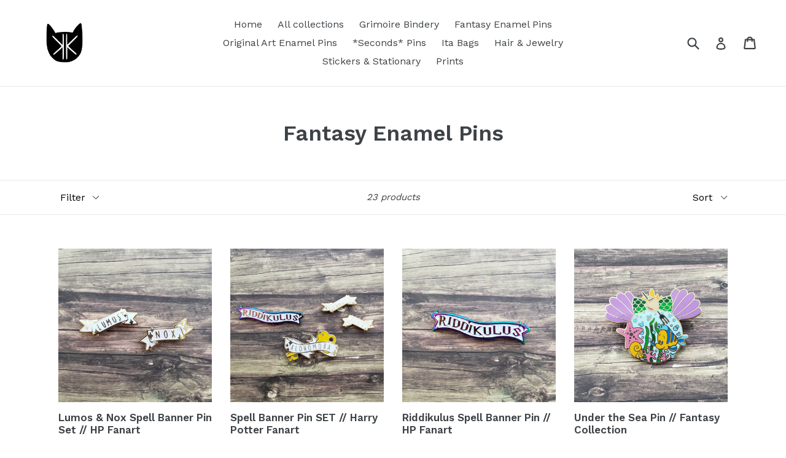

--- FILE ---
content_type: text/html; charset=utf-8
request_url: https://kreativekatz.com/collections/fantasy-enamel-pins
body_size: 14663
content:
<!doctype html>
<!--[if IE 9]> <html class="ie9 no-js" lang="en"> <![endif]-->
<!--[if (gt IE 9)|!(IE)]><!--> <html class="no-js" lang="en"> <!--<![endif]-->
<head>
  <meta charset="utf-8">
  <meta http-equiv="X-UA-Compatible" content="IE=edge,chrome=1">
  <meta name="viewport" content="width=device-width,initial-scale=1">
  <meta name="theme-color" content="#9de5ce">
  <link rel="canonical" href="https://kreativekatz.com/collections/fantasy-enamel-pins">

  

  
  <title>
    Fantasy Enamel Pins
    
    
    
      &ndash; Kreative Katz Shop
    
  </title>

  

  <!-- /snippets/social-meta-tags.liquid -->
<meta property="og:site_name" content="Kreative Katz Shop">
<meta property="og:url" content="https://kreativekatz.com/collections/fantasy-enamel-pins">
<meta property="og:title" content="Fantasy Enamel Pins">
<meta property="og:type" content="website">
<meta property="og:description" content="Kreative flair and goodies, for gamers, fandoms and more. Exploring the world of bookbinding with new bookbinding tools coming soon!">


<meta name="twitter:site" content="@">
<meta name="twitter:card" content="summary_large_image">
<meta name="twitter:title" content="Fantasy Enamel Pins">
<meta name="twitter:description" content="Kreative flair and goodies, for gamers, fandoms and more. Exploring the world of bookbinding with new bookbinding tools coming soon!">


  <link href="//kreativekatz.com/cdn/shop/t/1/assets/theme.scss.css?v=3343606127606609261752369834" rel="stylesheet" type="text/css" media="all" />
  

  <link href="//fonts.googleapis.com/css?family=Work+Sans:400,700" rel="stylesheet" type="text/css" media="all" />


  

    <link href="//fonts.googleapis.com/css?family=Work+Sans:600" rel="stylesheet" type="text/css" media="all" />
  



  <script>
    var theme = {
      strings: {
        addToCart: "Add to cart",
        soldOut: "Sold out",
        unavailable: "Unavailable",
        showMore: "Show More",
        showLess: "Show Less"
      },
      moneyFormat: "${{amount}}"
    }

    document.documentElement.className = document.documentElement.className.replace('no-js', 'js');
  </script>

  <!--[if (lte IE 9) ]><script src="//kreativekatz.com/cdn/shop/t/1/assets/match-media.min.js?v=22265819453975888031501467589" type="text/javascript"></script><![endif]-->

  
  
  <!--[if (gt IE 9)|!(IE)]><!--><script src="//kreativekatz.com/cdn/shop/t/1/assets/lazysizes.js?v=68441465964607740661501467589" async="async"></script><!--<![endif]-->
  <!--[if lte IE 9]><script src="//kreativekatz.com/cdn/shop/t/1/assets/lazysizes.min.js?186"></script><![endif]-->

  <!--[if (gt IE 9)|!(IE)]><!--><script src="//kreativekatz.com/cdn/shop/t/1/assets/vendor.js?v=136118274122071307521501467590" defer="defer"></script><!--<![endif]-->
  <!--[if lte IE 9]><script src="//kreativekatz.com/cdn/shop/t/1/assets/vendor.js?v=136118274122071307521501467590"></script><![endif]-->

  <!--[if (gt IE 9)|!(IE)]><!--><script src="//kreativekatz.com/cdn/shop/t/1/assets/theme.js?v=133740887074730177661501467589" defer="defer"></script><!--<![endif]-->
  <!--[if lte IE 9]><script src="//kreativekatz.com/cdn/shop/t/1/assets/theme.js?v=133740887074730177661501467589"></script><![endif]-->

  <script>window.performance && window.performance.mark && window.performance.mark('shopify.content_for_header.start');</script><meta name="facebook-domain-verification" content="hh44cfwq4hpvelvv9t09zo618ewux0">
<meta id="shopify-digital-wallet" name="shopify-digital-wallet" content="/22316205/digital_wallets/dialog">
<meta name="shopify-checkout-api-token" content="51396ea706d5627245e8e9c7ab810dcf">
<meta id="in-context-paypal-metadata" data-shop-id="22316205" data-venmo-supported="false" data-environment="production" data-locale="en_US" data-paypal-v4="true" data-currency="USD">
<link rel="alternate" type="application/atom+xml" title="Feed" href="/collections/fantasy-enamel-pins.atom" />
<link rel="next" href="/collections/fantasy-enamel-pins?page=2">
<link rel="alternate" hreflang="x-default" href="https://kreativekatz.com/collections/fantasy-enamel-pins">
<link rel="alternate" hreflang="en" href="https://kreativekatz.com/collections/fantasy-enamel-pins">
<link rel="alternate" hreflang="en-CA" href="https://kreativekatz.com/en-ca/collections/fantasy-enamel-pins">
<link rel="alternate" type="application/json+oembed" href="https://kreativekatz.com/collections/fantasy-enamel-pins.oembed">
<script async="async" src="/checkouts/internal/preloads.js?locale=en-US"></script>
<link rel="preconnect" href="https://shop.app" crossorigin="anonymous">
<script async="async" src="https://shop.app/checkouts/internal/preloads.js?locale=en-US&shop_id=22316205" crossorigin="anonymous"></script>
<script id="apple-pay-shop-capabilities" type="application/json">{"shopId":22316205,"countryCode":"US","currencyCode":"USD","merchantCapabilities":["supports3DS"],"merchantId":"gid:\/\/shopify\/Shop\/22316205","merchantName":"Kreative Katz Shop","requiredBillingContactFields":["postalAddress","email","phone"],"requiredShippingContactFields":["postalAddress","email","phone"],"shippingType":"shipping","supportedNetworks":["visa","masterCard","amex","discover","elo","jcb"],"total":{"type":"pending","label":"Kreative Katz Shop","amount":"1.00"},"shopifyPaymentsEnabled":true,"supportsSubscriptions":true}</script>
<script id="shopify-features" type="application/json">{"accessToken":"51396ea706d5627245e8e9c7ab810dcf","betas":["rich-media-storefront-analytics"],"domain":"kreativekatz.com","predictiveSearch":true,"shopId":22316205,"locale":"en"}</script>
<script>var Shopify = Shopify || {};
Shopify.shop = "kreative-katz-shop.myshopify.com";
Shopify.locale = "en";
Shopify.currency = {"active":"USD","rate":"1.0"};
Shopify.country = "US";
Shopify.theme = {"name":"Main","id":163934667,"schema_name":"Debut","schema_version":"1.4.0","theme_store_id":796,"role":"main"};
Shopify.theme.handle = "null";
Shopify.theme.style = {"id":null,"handle":null};
Shopify.cdnHost = "kreativekatz.com/cdn";
Shopify.routes = Shopify.routes || {};
Shopify.routes.root = "/";</script>
<script type="module">!function(o){(o.Shopify=o.Shopify||{}).modules=!0}(window);</script>
<script>!function(o){function n(){var o=[];function n(){o.push(Array.prototype.slice.apply(arguments))}return n.q=o,n}var t=o.Shopify=o.Shopify||{};t.loadFeatures=n(),t.autoloadFeatures=n()}(window);</script>
<script>
  window.ShopifyPay = window.ShopifyPay || {};
  window.ShopifyPay.apiHost = "shop.app\/pay";
  window.ShopifyPay.redirectState = null;
</script>
<script id="shop-js-analytics" type="application/json">{"pageType":"collection"}</script>
<script defer="defer" async type="module" src="//kreativekatz.com/cdn/shopifycloud/shop-js/modules/v2/client.init-shop-cart-sync_C5BV16lS.en.esm.js"></script>
<script defer="defer" async type="module" src="//kreativekatz.com/cdn/shopifycloud/shop-js/modules/v2/chunk.common_CygWptCX.esm.js"></script>
<script type="module">
  await import("//kreativekatz.com/cdn/shopifycloud/shop-js/modules/v2/client.init-shop-cart-sync_C5BV16lS.en.esm.js");
await import("//kreativekatz.com/cdn/shopifycloud/shop-js/modules/v2/chunk.common_CygWptCX.esm.js");

  window.Shopify.SignInWithShop?.initShopCartSync?.({"fedCMEnabled":true,"windoidEnabled":true});

</script>
<script>
  window.Shopify = window.Shopify || {};
  if (!window.Shopify.featureAssets) window.Shopify.featureAssets = {};
  window.Shopify.featureAssets['shop-js'] = {"shop-cart-sync":["modules/v2/client.shop-cart-sync_ZFArdW7E.en.esm.js","modules/v2/chunk.common_CygWptCX.esm.js"],"init-fed-cm":["modules/v2/client.init-fed-cm_CmiC4vf6.en.esm.js","modules/v2/chunk.common_CygWptCX.esm.js"],"shop-button":["modules/v2/client.shop-button_tlx5R9nI.en.esm.js","modules/v2/chunk.common_CygWptCX.esm.js"],"shop-cash-offers":["modules/v2/client.shop-cash-offers_DOA2yAJr.en.esm.js","modules/v2/chunk.common_CygWptCX.esm.js","modules/v2/chunk.modal_D71HUcav.esm.js"],"init-windoid":["modules/v2/client.init-windoid_sURxWdc1.en.esm.js","modules/v2/chunk.common_CygWptCX.esm.js"],"shop-toast-manager":["modules/v2/client.shop-toast-manager_ClPi3nE9.en.esm.js","modules/v2/chunk.common_CygWptCX.esm.js"],"init-shop-email-lookup-coordinator":["modules/v2/client.init-shop-email-lookup-coordinator_B8hsDcYM.en.esm.js","modules/v2/chunk.common_CygWptCX.esm.js"],"init-shop-cart-sync":["modules/v2/client.init-shop-cart-sync_C5BV16lS.en.esm.js","modules/v2/chunk.common_CygWptCX.esm.js"],"avatar":["modules/v2/client.avatar_BTnouDA3.en.esm.js"],"pay-button":["modules/v2/client.pay-button_FdsNuTd3.en.esm.js","modules/v2/chunk.common_CygWptCX.esm.js"],"init-customer-accounts":["modules/v2/client.init-customer-accounts_DxDtT_ad.en.esm.js","modules/v2/client.shop-login-button_C5VAVYt1.en.esm.js","modules/v2/chunk.common_CygWptCX.esm.js","modules/v2/chunk.modal_D71HUcav.esm.js"],"init-shop-for-new-customer-accounts":["modules/v2/client.init-shop-for-new-customer-accounts_ChsxoAhi.en.esm.js","modules/v2/client.shop-login-button_C5VAVYt1.en.esm.js","modules/v2/chunk.common_CygWptCX.esm.js","modules/v2/chunk.modal_D71HUcav.esm.js"],"shop-login-button":["modules/v2/client.shop-login-button_C5VAVYt1.en.esm.js","modules/v2/chunk.common_CygWptCX.esm.js","modules/v2/chunk.modal_D71HUcav.esm.js"],"init-customer-accounts-sign-up":["modules/v2/client.init-customer-accounts-sign-up_CPSyQ0Tj.en.esm.js","modules/v2/client.shop-login-button_C5VAVYt1.en.esm.js","modules/v2/chunk.common_CygWptCX.esm.js","modules/v2/chunk.modal_D71HUcav.esm.js"],"shop-follow-button":["modules/v2/client.shop-follow-button_Cva4Ekp9.en.esm.js","modules/v2/chunk.common_CygWptCX.esm.js","modules/v2/chunk.modal_D71HUcav.esm.js"],"checkout-modal":["modules/v2/client.checkout-modal_BPM8l0SH.en.esm.js","modules/v2/chunk.common_CygWptCX.esm.js","modules/v2/chunk.modal_D71HUcav.esm.js"],"lead-capture":["modules/v2/client.lead-capture_Bi8yE_yS.en.esm.js","modules/v2/chunk.common_CygWptCX.esm.js","modules/v2/chunk.modal_D71HUcav.esm.js"],"shop-login":["modules/v2/client.shop-login_D6lNrXab.en.esm.js","modules/v2/chunk.common_CygWptCX.esm.js","modules/v2/chunk.modal_D71HUcav.esm.js"],"payment-terms":["modules/v2/client.payment-terms_CZxnsJam.en.esm.js","modules/v2/chunk.common_CygWptCX.esm.js","modules/v2/chunk.modal_D71HUcav.esm.js"]};
</script>
<script id="__st">var __st={"a":22316205,"offset":-28800,"reqid":"80ec2a42-e8bb-45c1-95b5-7705951dfc2b-1768774947","pageurl":"kreativekatz.com\/collections\/fantasy-enamel-pins","u":"baf167ac98ef","p":"collection","rtyp":"collection","rid":269200556079};</script>
<script>window.ShopifyPaypalV4VisibilityTracking = true;</script>
<script id="captcha-bootstrap">!function(){'use strict';const t='contact',e='account',n='new_comment',o=[[t,t],['blogs',n],['comments',n],[t,'customer']],c=[[e,'customer_login'],[e,'guest_login'],[e,'recover_customer_password'],[e,'create_customer']],r=t=>t.map((([t,e])=>`form[action*='/${t}']:not([data-nocaptcha='true']) input[name='form_type'][value='${e}']`)).join(','),a=t=>()=>t?[...document.querySelectorAll(t)].map((t=>t.form)):[];function s(){const t=[...o],e=r(t);return a(e)}const i='password',u='form_key',d=['recaptcha-v3-token','g-recaptcha-response','h-captcha-response',i],f=()=>{try{return window.sessionStorage}catch{return}},m='__shopify_v',_=t=>t.elements[u];function p(t,e,n=!1){try{const o=window.sessionStorage,c=JSON.parse(o.getItem(e)),{data:r}=function(t){const{data:e,action:n}=t;return t[m]||n?{data:e,action:n}:{data:t,action:n}}(c);for(const[e,n]of Object.entries(r))t.elements[e]&&(t.elements[e].value=n);n&&o.removeItem(e)}catch(o){console.error('form repopulation failed',{error:o})}}const l='form_type',E='cptcha';function T(t){t.dataset[E]=!0}const w=window,h=w.document,L='Shopify',v='ce_forms',y='captcha';let A=!1;((t,e)=>{const n=(g='f06e6c50-85a8-45c8-87d0-21a2b65856fe',I='https://cdn.shopify.com/shopifycloud/storefront-forms-hcaptcha/ce_storefront_forms_captcha_hcaptcha.v1.5.2.iife.js',D={infoText:'Protected by hCaptcha',privacyText:'Privacy',termsText:'Terms'},(t,e,n)=>{const o=w[L][v],c=o.bindForm;if(c)return c(t,g,e,D).then(n);var r;o.q.push([[t,g,e,D],n]),r=I,A||(h.body.append(Object.assign(h.createElement('script'),{id:'captcha-provider',async:!0,src:r})),A=!0)});var g,I,D;w[L]=w[L]||{},w[L][v]=w[L][v]||{},w[L][v].q=[],w[L][y]=w[L][y]||{},w[L][y].protect=function(t,e){n(t,void 0,e),T(t)},Object.freeze(w[L][y]),function(t,e,n,w,h,L){const[v,y,A,g]=function(t,e,n){const i=e?o:[],u=t?c:[],d=[...i,...u],f=r(d),m=r(i),_=r(d.filter((([t,e])=>n.includes(e))));return[a(f),a(m),a(_),s()]}(w,h,L),I=t=>{const e=t.target;return e instanceof HTMLFormElement?e:e&&e.form},D=t=>v().includes(t);t.addEventListener('submit',(t=>{const e=I(t);if(!e)return;const n=D(e)&&!e.dataset.hcaptchaBound&&!e.dataset.recaptchaBound,o=_(e),c=g().includes(e)&&(!o||!o.value);(n||c)&&t.preventDefault(),c&&!n&&(function(t){try{if(!f())return;!function(t){const e=f();if(!e)return;const n=_(t);if(!n)return;const o=n.value;o&&e.removeItem(o)}(t);const e=Array.from(Array(32),(()=>Math.random().toString(36)[2])).join('');!function(t,e){_(t)||t.append(Object.assign(document.createElement('input'),{type:'hidden',name:u})),t.elements[u].value=e}(t,e),function(t,e){const n=f();if(!n)return;const o=[...t.querySelectorAll(`input[type='${i}']`)].map((({name:t})=>t)),c=[...d,...o],r={};for(const[a,s]of new FormData(t).entries())c.includes(a)||(r[a]=s);n.setItem(e,JSON.stringify({[m]:1,action:t.action,data:r}))}(t,e)}catch(e){console.error('failed to persist form',e)}}(e),e.submit())}));const S=(t,e)=>{t&&!t.dataset[E]&&(n(t,e.some((e=>e===t))),T(t))};for(const o of['focusin','change'])t.addEventListener(o,(t=>{const e=I(t);D(e)&&S(e,y())}));const B=e.get('form_key'),M=e.get(l),P=B&&M;t.addEventListener('DOMContentLoaded',(()=>{const t=y();if(P)for(const e of t)e.elements[l].value===M&&p(e,B);[...new Set([...A(),...v().filter((t=>'true'===t.dataset.shopifyCaptcha))])].forEach((e=>S(e,t)))}))}(h,new URLSearchParams(w.location.search),n,t,e,['guest_login'])})(!0,!0)}();</script>
<script integrity="sha256-4kQ18oKyAcykRKYeNunJcIwy7WH5gtpwJnB7kiuLZ1E=" data-source-attribution="shopify.loadfeatures" defer="defer" src="//kreativekatz.com/cdn/shopifycloud/storefront/assets/storefront/load_feature-a0a9edcb.js" crossorigin="anonymous"></script>
<script crossorigin="anonymous" defer="defer" src="//kreativekatz.com/cdn/shopifycloud/storefront/assets/shopify_pay/storefront-65b4c6d7.js?v=20250812"></script>
<script data-source-attribution="shopify.dynamic_checkout.dynamic.init">var Shopify=Shopify||{};Shopify.PaymentButton=Shopify.PaymentButton||{isStorefrontPortableWallets:!0,init:function(){window.Shopify.PaymentButton.init=function(){};var t=document.createElement("script");t.src="https://kreativekatz.com/cdn/shopifycloud/portable-wallets/latest/portable-wallets.en.js",t.type="module",document.head.appendChild(t)}};
</script>
<script data-source-attribution="shopify.dynamic_checkout.buyer_consent">
  function portableWalletsHideBuyerConsent(e){var t=document.getElementById("shopify-buyer-consent"),n=document.getElementById("shopify-subscription-policy-button");t&&n&&(t.classList.add("hidden"),t.setAttribute("aria-hidden","true"),n.removeEventListener("click",e))}function portableWalletsShowBuyerConsent(e){var t=document.getElementById("shopify-buyer-consent"),n=document.getElementById("shopify-subscription-policy-button");t&&n&&(t.classList.remove("hidden"),t.removeAttribute("aria-hidden"),n.addEventListener("click",e))}window.Shopify?.PaymentButton&&(window.Shopify.PaymentButton.hideBuyerConsent=portableWalletsHideBuyerConsent,window.Shopify.PaymentButton.showBuyerConsent=portableWalletsShowBuyerConsent);
</script>
<script data-source-attribution="shopify.dynamic_checkout.cart.bootstrap">document.addEventListener("DOMContentLoaded",(function(){function t(){return document.querySelector("shopify-accelerated-checkout-cart, shopify-accelerated-checkout")}if(t())Shopify.PaymentButton.init();else{new MutationObserver((function(e,n){t()&&(Shopify.PaymentButton.init(),n.disconnect())})).observe(document.body,{childList:!0,subtree:!0})}}));
</script>
<link id="shopify-accelerated-checkout-styles" rel="stylesheet" media="screen" href="https://kreativekatz.com/cdn/shopifycloud/portable-wallets/latest/accelerated-checkout-backwards-compat.css" crossorigin="anonymous">
<style id="shopify-accelerated-checkout-cart">
        #shopify-buyer-consent {
  margin-top: 1em;
  display: inline-block;
  width: 100%;
}

#shopify-buyer-consent.hidden {
  display: none;
}

#shopify-subscription-policy-button {
  background: none;
  border: none;
  padding: 0;
  text-decoration: underline;
  font-size: inherit;
  cursor: pointer;
}

#shopify-subscription-policy-button::before {
  box-shadow: none;
}

      </style>

<script>window.performance && window.performance.mark && window.performance.mark('shopify.content_for_header.end');</script>
<meta property="og:image" content="https://cdn.shopify.com/s/files/1/2231/6205/files/kklogo.png?height=628&pad_color=fff&v=1613185356&width=1200" />
<meta property="og:image:secure_url" content="https://cdn.shopify.com/s/files/1/2231/6205/files/kklogo.png?height=628&pad_color=fff&v=1613185356&width=1200" />
<meta property="og:image:width" content="1200" />
<meta property="og:image:height" content="628" />
<link href="https://monorail-edge.shopifysvc.com" rel="dns-prefetch">
<script>(function(){if ("sendBeacon" in navigator && "performance" in window) {try {var session_token_from_headers = performance.getEntriesByType('navigation')[0].serverTiming.find(x => x.name == '_s').description;} catch {var session_token_from_headers = undefined;}var session_cookie_matches = document.cookie.match(/_shopify_s=([^;]*)/);var session_token_from_cookie = session_cookie_matches && session_cookie_matches.length === 2 ? session_cookie_matches[1] : "";var session_token = session_token_from_headers || session_token_from_cookie || "";function handle_abandonment_event(e) {var entries = performance.getEntries().filter(function(entry) {return /monorail-edge.shopifysvc.com/.test(entry.name);});if (!window.abandonment_tracked && entries.length === 0) {window.abandonment_tracked = true;var currentMs = Date.now();var navigation_start = performance.timing.navigationStart;var payload = {shop_id: 22316205,url: window.location.href,navigation_start,duration: currentMs - navigation_start,session_token,page_type: "collection"};window.navigator.sendBeacon("https://monorail-edge.shopifysvc.com/v1/produce", JSON.stringify({schema_id: "online_store_buyer_site_abandonment/1.1",payload: payload,metadata: {event_created_at_ms: currentMs,event_sent_at_ms: currentMs}}));}}window.addEventListener('pagehide', handle_abandonment_event);}}());</script>
<script id="web-pixels-manager-setup">(function e(e,d,r,n,o){if(void 0===o&&(o={}),!Boolean(null===(a=null===(i=window.Shopify)||void 0===i?void 0:i.analytics)||void 0===a?void 0:a.replayQueue)){var i,a;window.Shopify=window.Shopify||{};var t=window.Shopify;t.analytics=t.analytics||{};var s=t.analytics;s.replayQueue=[],s.publish=function(e,d,r){return s.replayQueue.push([e,d,r]),!0};try{self.performance.mark("wpm:start")}catch(e){}var l=function(){var e={modern:/Edge?\/(1{2}[4-9]|1[2-9]\d|[2-9]\d{2}|\d{4,})\.\d+(\.\d+|)|Firefox\/(1{2}[4-9]|1[2-9]\d|[2-9]\d{2}|\d{4,})\.\d+(\.\d+|)|Chrom(ium|e)\/(9{2}|\d{3,})\.\d+(\.\d+|)|(Maci|X1{2}).+ Version\/(15\.\d+|(1[6-9]|[2-9]\d|\d{3,})\.\d+)([,.]\d+|)( \(\w+\)|)( Mobile\/\w+|) Safari\/|Chrome.+OPR\/(9{2}|\d{3,})\.\d+\.\d+|(CPU[ +]OS|iPhone[ +]OS|CPU[ +]iPhone|CPU IPhone OS|CPU iPad OS)[ +]+(15[._]\d+|(1[6-9]|[2-9]\d|\d{3,})[._]\d+)([._]\d+|)|Android:?[ /-](13[3-9]|1[4-9]\d|[2-9]\d{2}|\d{4,})(\.\d+|)(\.\d+|)|Android.+Firefox\/(13[5-9]|1[4-9]\d|[2-9]\d{2}|\d{4,})\.\d+(\.\d+|)|Android.+Chrom(ium|e)\/(13[3-9]|1[4-9]\d|[2-9]\d{2}|\d{4,})\.\d+(\.\d+|)|SamsungBrowser\/([2-9]\d|\d{3,})\.\d+/,legacy:/Edge?\/(1[6-9]|[2-9]\d|\d{3,})\.\d+(\.\d+|)|Firefox\/(5[4-9]|[6-9]\d|\d{3,})\.\d+(\.\d+|)|Chrom(ium|e)\/(5[1-9]|[6-9]\d|\d{3,})\.\d+(\.\d+|)([\d.]+$|.*Safari\/(?![\d.]+ Edge\/[\d.]+$))|(Maci|X1{2}).+ Version\/(10\.\d+|(1[1-9]|[2-9]\d|\d{3,})\.\d+)([,.]\d+|)( \(\w+\)|)( Mobile\/\w+|) Safari\/|Chrome.+OPR\/(3[89]|[4-9]\d|\d{3,})\.\d+\.\d+|(CPU[ +]OS|iPhone[ +]OS|CPU[ +]iPhone|CPU IPhone OS|CPU iPad OS)[ +]+(10[._]\d+|(1[1-9]|[2-9]\d|\d{3,})[._]\d+)([._]\d+|)|Android:?[ /-](13[3-9]|1[4-9]\d|[2-9]\d{2}|\d{4,})(\.\d+|)(\.\d+|)|Mobile Safari.+OPR\/([89]\d|\d{3,})\.\d+\.\d+|Android.+Firefox\/(13[5-9]|1[4-9]\d|[2-9]\d{2}|\d{4,})\.\d+(\.\d+|)|Android.+Chrom(ium|e)\/(13[3-9]|1[4-9]\d|[2-9]\d{2}|\d{4,})\.\d+(\.\d+|)|Android.+(UC? ?Browser|UCWEB|U3)[ /]?(15\.([5-9]|\d{2,})|(1[6-9]|[2-9]\d|\d{3,})\.\d+)\.\d+|SamsungBrowser\/(5\.\d+|([6-9]|\d{2,})\.\d+)|Android.+MQ{2}Browser\/(14(\.(9|\d{2,})|)|(1[5-9]|[2-9]\d|\d{3,})(\.\d+|))(\.\d+|)|K[Aa][Ii]OS\/(3\.\d+|([4-9]|\d{2,})\.\d+)(\.\d+|)/},d=e.modern,r=e.legacy,n=navigator.userAgent;return n.match(d)?"modern":n.match(r)?"legacy":"unknown"}(),u="modern"===l?"modern":"legacy",c=(null!=n?n:{modern:"",legacy:""})[u],f=function(e){return[e.baseUrl,"/wpm","/b",e.hashVersion,"modern"===e.buildTarget?"m":"l",".js"].join("")}({baseUrl:d,hashVersion:r,buildTarget:u}),m=function(e){var d=e.version,r=e.bundleTarget,n=e.surface,o=e.pageUrl,i=e.monorailEndpoint;return{emit:function(e){var a=e.status,t=e.errorMsg,s=(new Date).getTime(),l=JSON.stringify({metadata:{event_sent_at_ms:s},events:[{schema_id:"web_pixels_manager_load/3.1",payload:{version:d,bundle_target:r,page_url:o,status:a,surface:n,error_msg:t},metadata:{event_created_at_ms:s}}]});if(!i)return console&&console.warn&&console.warn("[Web Pixels Manager] No Monorail endpoint provided, skipping logging."),!1;try{return self.navigator.sendBeacon.bind(self.navigator)(i,l)}catch(e){}var u=new XMLHttpRequest;try{return u.open("POST",i,!0),u.setRequestHeader("Content-Type","text/plain"),u.send(l),!0}catch(e){return console&&console.warn&&console.warn("[Web Pixels Manager] Got an unhandled error while logging to Monorail."),!1}}}}({version:r,bundleTarget:l,surface:e.surface,pageUrl:self.location.href,monorailEndpoint:e.monorailEndpoint});try{o.browserTarget=l,function(e){var d=e.src,r=e.async,n=void 0===r||r,o=e.onload,i=e.onerror,a=e.sri,t=e.scriptDataAttributes,s=void 0===t?{}:t,l=document.createElement("script"),u=document.querySelector("head"),c=document.querySelector("body");if(l.async=n,l.src=d,a&&(l.integrity=a,l.crossOrigin="anonymous"),s)for(var f in s)if(Object.prototype.hasOwnProperty.call(s,f))try{l.dataset[f]=s[f]}catch(e){}if(o&&l.addEventListener("load",o),i&&l.addEventListener("error",i),u)u.appendChild(l);else{if(!c)throw new Error("Did not find a head or body element to append the script");c.appendChild(l)}}({src:f,async:!0,onload:function(){if(!function(){var e,d;return Boolean(null===(d=null===(e=window.Shopify)||void 0===e?void 0:e.analytics)||void 0===d?void 0:d.initialized)}()){var d=window.webPixelsManager.init(e)||void 0;if(d){var r=window.Shopify.analytics;r.replayQueue.forEach((function(e){var r=e[0],n=e[1],o=e[2];d.publishCustomEvent(r,n,o)})),r.replayQueue=[],r.publish=d.publishCustomEvent,r.visitor=d.visitor,r.initialized=!0}}},onerror:function(){return m.emit({status:"failed",errorMsg:"".concat(f," has failed to load")})},sri:function(e){var d=/^sha384-[A-Za-z0-9+/=]+$/;return"string"==typeof e&&d.test(e)}(c)?c:"",scriptDataAttributes:o}),m.emit({status:"loading"})}catch(e){m.emit({status:"failed",errorMsg:(null==e?void 0:e.message)||"Unknown error"})}}})({shopId: 22316205,storefrontBaseUrl: "https://kreativekatz.com",extensionsBaseUrl: "https://extensions.shopifycdn.com/cdn/shopifycloud/web-pixels-manager",monorailEndpoint: "https://monorail-edge.shopifysvc.com/unstable/produce_batch",surface: "storefront-renderer",enabledBetaFlags: ["2dca8a86"],webPixelsConfigList: [{"id":"148733999","configuration":"{\"pixel_id\":\"1010475536344313\",\"pixel_type\":\"facebook_pixel\",\"metaapp_system_user_token\":\"-\"}","eventPayloadVersion":"v1","runtimeContext":"OPEN","scriptVersion":"ca16bc87fe92b6042fbaa3acc2fbdaa6","type":"APP","apiClientId":2329312,"privacyPurposes":["ANALYTICS","MARKETING","SALE_OF_DATA"],"dataSharingAdjustments":{"protectedCustomerApprovalScopes":["read_customer_address","read_customer_email","read_customer_name","read_customer_personal_data","read_customer_phone"]}},{"id":"shopify-app-pixel","configuration":"{}","eventPayloadVersion":"v1","runtimeContext":"STRICT","scriptVersion":"0450","apiClientId":"shopify-pixel","type":"APP","privacyPurposes":["ANALYTICS","MARKETING"]},{"id":"shopify-custom-pixel","eventPayloadVersion":"v1","runtimeContext":"LAX","scriptVersion":"0450","apiClientId":"shopify-pixel","type":"CUSTOM","privacyPurposes":["ANALYTICS","MARKETING"]}],isMerchantRequest: false,initData: {"shop":{"name":"Kreative Katz Shop","paymentSettings":{"currencyCode":"USD"},"myshopifyDomain":"kreative-katz-shop.myshopify.com","countryCode":"US","storefrontUrl":"https:\/\/kreativekatz.com"},"customer":null,"cart":null,"checkout":null,"productVariants":[],"purchasingCompany":null},},"https://kreativekatz.com/cdn","fcfee988w5aeb613cpc8e4bc33m6693e112",{"modern":"","legacy":""},{"shopId":"22316205","storefrontBaseUrl":"https:\/\/kreativekatz.com","extensionBaseUrl":"https:\/\/extensions.shopifycdn.com\/cdn\/shopifycloud\/web-pixels-manager","surface":"storefront-renderer","enabledBetaFlags":"[\"2dca8a86\"]","isMerchantRequest":"false","hashVersion":"fcfee988w5aeb613cpc8e4bc33m6693e112","publish":"custom","events":"[[\"page_viewed\",{}],[\"collection_viewed\",{\"collection\":{\"id\":\"269200556079\",\"title\":\"Fantasy Enamel Pins\",\"productVariants\":[{\"price\":{\"amount\":16.0,\"currencyCode\":\"USD\"},\"product\":{\"title\":\"Lumos \u0026 Nox Spell Banner Pin Set \/\/ HP Fanart\",\"vendor\":\"Kreative Katz Shop\",\"id\":\"1239305814063\",\"untranslatedTitle\":\"Lumos \u0026 Nox Spell Banner Pin Set \/\/ HP Fanart\",\"url\":\"\/products\/lumos-nox-spell-banner-pin-set-version-2-hard-enamel-pin-harry-potter-fanart-lapel-pin\",\"type\":\"Enamel Pin\"},\"id\":\"11710541692975\",\"image\":{\"src\":\"\/\/kreativekatz.com\/cdn\/shop\/products\/20190529_123342.jpg?v=1559158994\"},\"sku\":\"\",\"title\":\"Default Title\",\"untranslatedTitle\":\"Default Title\"},{\"price\":{\"amount\":32.0,\"currencyCode\":\"USD\"},\"product\":{\"title\":\"Spell Banner Pin SET \/\/ Harry Potter Fanart\",\"vendor\":\"Kreative Katz Shop\",\"id\":\"1239298932783\",\"untranslatedTitle\":\"Spell Banner Pin SET \/\/ Harry Potter Fanart\",\"url\":\"\/products\/spell-banner-pin-set-hard-enamel-pin-harry-potter-fanart-lapel-pin\",\"type\":\"Enamel Pin\"},\"id\":\"11710487789615\",\"image\":{\"src\":\"\/\/kreativekatz.com\/cdn\/shop\/products\/20190529_123649.jpg?v=1559163310\"},\"sku\":\"\",\"title\":\"Default Title\",\"untranslatedTitle\":\"Default Title\"},{\"price\":{\"amount\":11.0,\"currencyCode\":\"USD\"},\"product\":{\"title\":\"Riddikulus Spell Banner Pin \/\/ HP Fanart\",\"vendor\":\"Kreative Katz Shop\",\"id\":\"1239307321391\",\"untranslatedTitle\":\"Riddikulus Spell Banner Pin \/\/ HP Fanart\",\"url\":\"\/products\/riddikulus-spell-banner-pin-hard-enamel-pin-harry-potter-fanart-lapel-pin\",\"type\":\"Enamel Pin\"},\"id\":\"11710547034159\",\"image\":{\"src\":\"\/\/kreativekatz.com\/cdn\/shop\/products\/20190529_123411.jpg?v=1559159122\"},\"sku\":\"\",\"title\":\"Default Title\",\"untranslatedTitle\":\"Default Title\"},{\"price\":{\"amount\":20.0,\"currencyCode\":\"USD\"},\"product\":{\"title\":\"Under the Sea Pin \/\/ Fantasy Collection\",\"vendor\":\"Kreative Katz Shop\",\"id\":\"6814046617647\",\"untranslatedTitle\":\"Under the Sea Pin \/\/ Fantasy Collection\",\"url\":\"\/products\/under-the-sea-fantasy-collection-hard-enamel-pin-lapel-pin\",\"type\":\"Enamel Pin\"},\"id\":\"40295872692271\",\"image\":{\"src\":\"\/\/kreativekatz.com\/cdn\/shop\/products\/20190801_185423.jpg?v=1638720814\"},\"sku\":\"\",\"title\":\"Default Title\",\"untranslatedTitle\":\"Default Title\"},{\"price\":{\"amount\":12.0,\"currencyCode\":\"USD\"},\"product\":{\"title\":\"Alohomora Spell Banner Pin \/\/ HP Fanart\",\"vendor\":\"Kreative Katz Shop\",\"id\":\"1239304306735\",\"untranslatedTitle\":\"Alohomora Spell Banner Pin \/\/ HP Fanart\",\"url\":\"\/products\/alohomora-spell-banner-pin-hard-enamel-pin-harry-potter-fanart-lapel-pin\",\"type\":\"Enamel Pin\"},\"id\":\"11710524817455\",\"image\":{\"src\":\"\/\/kreativekatz.com\/cdn\/shop\/products\/20190529_123445.jpg?v=1559158925\"},\"sku\":\"\",\"title\":\"Default Title\",\"untranslatedTitle\":\"Default Title\"},{\"price\":{\"amount\":9.0,\"currencyCode\":\"USD\"},\"product\":{\"title\":\"Pink Mouse Balloon Pin\",\"vendor\":\"Kreative Katz Shop\",\"id\":\"6814046322735\",\"untranslatedTitle\":\"Pink Mouse Balloon Pin\",\"url\":\"\/products\/mouse-balloon-pin-pink-hard-enamel-pin-lapel-pin\",\"type\":\"Enamel Pin\"},\"id\":\"40295868137519\",\"image\":{\"src\":\"\/\/kreativekatz.com\/cdn\/shop\/products\/20200115_214026.jpg?v=1638720724\"},\"sku\":\"\",\"title\":\"Default Title\",\"untranslatedTitle\":\"Default Title\"},{\"price\":{\"amount\":10.0,\"currencyCode\":\"USD\"},\"product\":{\"title\":\"Leafy Friend Pin \/\/ HP Fanart\",\"vendor\":\"Kreative Katz Shop\",\"id\":\"6814039474223\",\"untranslatedTitle\":\"Leafy Friend Pin \/\/ HP Fanart\",\"url\":\"\/products\/leafy-friend-hard-enamel-pin-lapel-pin\",\"type\":\"\"},\"id\":\"40295800209455\",\"image\":{\"src\":\"\/\/kreativekatz.com\/cdn\/shop\/products\/20191222_133848.jpg?v=1638719088\"},\"sku\":\"\",\"title\":\"Default Title\",\"untranslatedTitle\":\"Default Title\"},{\"price\":{\"amount\":9.0,\"currencyCode\":\"USD\"},\"product\":{\"title\":\"Mint Mouse Balloon Pin\",\"vendor\":\"Kreative Katz Shop\",\"id\":\"6814039015471\",\"untranslatedTitle\":\"Mint Mouse Balloon Pin\",\"url\":\"\/products\/mouse-balloon-pin-mint-hard-enamel-pin-lapel-pin\",\"type\":\"Enamel Pin\"},\"id\":\"40295792181295\",\"image\":{\"src\":\"\/\/kreativekatz.com\/cdn\/shop\/products\/20200115_214057.jpg?v=1638719026\"},\"sku\":\"\",\"title\":\"Default Title\",\"untranslatedTitle\":\"Default Title\"}]}}]]"});</script><script>
  window.ShopifyAnalytics = window.ShopifyAnalytics || {};
  window.ShopifyAnalytics.meta = window.ShopifyAnalytics.meta || {};
  window.ShopifyAnalytics.meta.currency = 'USD';
  var meta = {"products":[{"id":1239305814063,"gid":"gid:\/\/shopify\/Product\/1239305814063","vendor":"Kreative Katz Shop","type":"Enamel Pin","handle":"lumos-nox-spell-banner-pin-set-version-2-hard-enamel-pin-harry-potter-fanart-lapel-pin","variants":[{"id":11710541692975,"price":1600,"name":"Lumos \u0026 Nox Spell Banner Pin Set \/\/ HP Fanart","public_title":null,"sku":""}],"remote":false},{"id":1239298932783,"gid":"gid:\/\/shopify\/Product\/1239298932783","vendor":"Kreative Katz Shop","type":"Enamel Pin","handle":"spell-banner-pin-set-hard-enamel-pin-harry-potter-fanart-lapel-pin","variants":[{"id":11710487789615,"price":3200,"name":"Spell Banner Pin SET \/\/ Harry Potter Fanart","public_title":null,"sku":""}],"remote":false},{"id":1239307321391,"gid":"gid:\/\/shopify\/Product\/1239307321391","vendor":"Kreative Katz Shop","type":"Enamel Pin","handle":"riddikulus-spell-banner-pin-hard-enamel-pin-harry-potter-fanart-lapel-pin","variants":[{"id":11710547034159,"price":1100,"name":"Riddikulus Spell Banner Pin \/\/ HP Fanart","public_title":null,"sku":""}],"remote":false},{"id":6814046617647,"gid":"gid:\/\/shopify\/Product\/6814046617647","vendor":"Kreative Katz Shop","type":"Enamel Pin","handle":"under-the-sea-fantasy-collection-hard-enamel-pin-lapel-pin","variants":[{"id":40295872692271,"price":2000,"name":"Under the Sea Pin \/\/ Fantasy Collection","public_title":null,"sku":""}],"remote":false},{"id":1239304306735,"gid":"gid:\/\/shopify\/Product\/1239304306735","vendor":"Kreative Katz Shop","type":"Enamel Pin","handle":"alohomora-spell-banner-pin-hard-enamel-pin-harry-potter-fanart-lapel-pin","variants":[{"id":11710524817455,"price":1200,"name":"Alohomora Spell Banner Pin \/\/ HP Fanart","public_title":null,"sku":""}],"remote":false},{"id":6814046322735,"gid":"gid:\/\/shopify\/Product\/6814046322735","vendor":"Kreative Katz Shop","type":"Enamel Pin","handle":"mouse-balloon-pin-pink-hard-enamel-pin-lapel-pin","variants":[{"id":40295868137519,"price":900,"name":"Pink Mouse Balloon Pin","public_title":null,"sku":""}],"remote":false},{"id":6814039474223,"gid":"gid:\/\/shopify\/Product\/6814039474223","vendor":"Kreative Katz Shop","type":"","handle":"leafy-friend-hard-enamel-pin-lapel-pin","variants":[{"id":40295800209455,"price":1000,"name":"Leafy Friend Pin \/\/ HP Fanart","public_title":null,"sku":""}],"remote":false},{"id":6814039015471,"gid":"gid:\/\/shopify\/Product\/6814039015471","vendor":"Kreative Katz Shop","type":"Enamel Pin","handle":"mouse-balloon-pin-mint-hard-enamel-pin-lapel-pin","variants":[{"id":40295792181295,"price":900,"name":"Mint Mouse Balloon Pin","public_title":null,"sku":""}],"remote":false}],"page":{"pageType":"collection","resourceType":"collection","resourceId":269200556079,"requestId":"80ec2a42-e8bb-45c1-95b5-7705951dfc2b-1768774947"}};
  for (var attr in meta) {
    window.ShopifyAnalytics.meta[attr] = meta[attr];
  }
</script>
<script class="analytics">
  (function () {
    var customDocumentWrite = function(content) {
      var jquery = null;

      if (window.jQuery) {
        jquery = window.jQuery;
      } else if (window.Checkout && window.Checkout.$) {
        jquery = window.Checkout.$;
      }

      if (jquery) {
        jquery('body').append(content);
      }
    };

    var hasLoggedConversion = function(token) {
      if (token) {
        return document.cookie.indexOf('loggedConversion=' + token) !== -1;
      }
      return false;
    }

    var setCookieIfConversion = function(token) {
      if (token) {
        var twoMonthsFromNow = new Date(Date.now());
        twoMonthsFromNow.setMonth(twoMonthsFromNow.getMonth() + 2);

        document.cookie = 'loggedConversion=' + token + '; expires=' + twoMonthsFromNow;
      }
    }

    var trekkie = window.ShopifyAnalytics.lib = window.trekkie = window.trekkie || [];
    if (trekkie.integrations) {
      return;
    }
    trekkie.methods = [
      'identify',
      'page',
      'ready',
      'track',
      'trackForm',
      'trackLink'
    ];
    trekkie.factory = function(method) {
      return function() {
        var args = Array.prototype.slice.call(arguments);
        args.unshift(method);
        trekkie.push(args);
        return trekkie;
      };
    };
    for (var i = 0; i < trekkie.methods.length; i++) {
      var key = trekkie.methods[i];
      trekkie[key] = trekkie.factory(key);
    }
    trekkie.load = function(config) {
      trekkie.config = config || {};
      trekkie.config.initialDocumentCookie = document.cookie;
      var first = document.getElementsByTagName('script')[0];
      var script = document.createElement('script');
      script.type = 'text/javascript';
      script.onerror = function(e) {
        var scriptFallback = document.createElement('script');
        scriptFallback.type = 'text/javascript';
        scriptFallback.onerror = function(error) {
                var Monorail = {
      produce: function produce(monorailDomain, schemaId, payload) {
        var currentMs = new Date().getTime();
        var event = {
          schema_id: schemaId,
          payload: payload,
          metadata: {
            event_created_at_ms: currentMs,
            event_sent_at_ms: currentMs
          }
        };
        return Monorail.sendRequest("https://" + monorailDomain + "/v1/produce", JSON.stringify(event));
      },
      sendRequest: function sendRequest(endpointUrl, payload) {
        // Try the sendBeacon API
        if (window && window.navigator && typeof window.navigator.sendBeacon === 'function' && typeof window.Blob === 'function' && !Monorail.isIos12()) {
          var blobData = new window.Blob([payload], {
            type: 'text/plain'
          });

          if (window.navigator.sendBeacon(endpointUrl, blobData)) {
            return true;
          } // sendBeacon was not successful

        } // XHR beacon

        var xhr = new XMLHttpRequest();

        try {
          xhr.open('POST', endpointUrl);
          xhr.setRequestHeader('Content-Type', 'text/plain');
          xhr.send(payload);
        } catch (e) {
          console.log(e);
        }

        return false;
      },
      isIos12: function isIos12() {
        return window.navigator.userAgent.lastIndexOf('iPhone; CPU iPhone OS 12_') !== -1 || window.navigator.userAgent.lastIndexOf('iPad; CPU OS 12_') !== -1;
      }
    };
    Monorail.produce('monorail-edge.shopifysvc.com',
      'trekkie_storefront_load_errors/1.1',
      {shop_id: 22316205,
      theme_id: 163934667,
      app_name: "storefront",
      context_url: window.location.href,
      source_url: "//kreativekatz.com/cdn/s/trekkie.storefront.cd680fe47e6c39ca5d5df5f0a32d569bc48c0f27.min.js"});

        };
        scriptFallback.async = true;
        scriptFallback.src = '//kreativekatz.com/cdn/s/trekkie.storefront.cd680fe47e6c39ca5d5df5f0a32d569bc48c0f27.min.js';
        first.parentNode.insertBefore(scriptFallback, first);
      };
      script.async = true;
      script.src = '//kreativekatz.com/cdn/s/trekkie.storefront.cd680fe47e6c39ca5d5df5f0a32d569bc48c0f27.min.js';
      first.parentNode.insertBefore(script, first);
    };
    trekkie.load(
      {"Trekkie":{"appName":"storefront","development":false,"defaultAttributes":{"shopId":22316205,"isMerchantRequest":null,"themeId":163934667,"themeCityHash":"18046457806553698965","contentLanguage":"en","currency":"USD","eventMetadataId":"5edb08ca-e50a-486a-a8f9-055353e0461b"},"isServerSideCookieWritingEnabled":true,"monorailRegion":"shop_domain","enabledBetaFlags":["65f19447"]},"Session Attribution":{},"S2S":{"facebookCapiEnabled":true,"source":"trekkie-storefront-renderer","apiClientId":580111}}
    );

    var loaded = false;
    trekkie.ready(function() {
      if (loaded) return;
      loaded = true;

      window.ShopifyAnalytics.lib = window.trekkie;

      var originalDocumentWrite = document.write;
      document.write = customDocumentWrite;
      try { window.ShopifyAnalytics.merchantGoogleAnalytics.call(this); } catch(error) {};
      document.write = originalDocumentWrite;

      window.ShopifyAnalytics.lib.page(null,{"pageType":"collection","resourceType":"collection","resourceId":269200556079,"requestId":"80ec2a42-e8bb-45c1-95b5-7705951dfc2b-1768774947","shopifyEmitted":true});

      var match = window.location.pathname.match(/checkouts\/(.+)\/(thank_you|post_purchase)/)
      var token = match? match[1]: undefined;
      if (!hasLoggedConversion(token)) {
        setCookieIfConversion(token);
        window.ShopifyAnalytics.lib.track("Viewed Product Category",{"currency":"USD","category":"Collection: fantasy-enamel-pins","collectionName":"fantasy-enamel-pins","collectionId":269200556079,"nonInteraction":true},undefined,undefined,{"shopifyEmitted":true});
      }
    });


        var eventsListenerScript = document.createElement('script');
        eventsListenerScript.async = true;
        eventsListenerScript.src = "//kreativekatz.com/cdn/shopifycloud/storefront/assets/shop_events_listener-3da45d37.js";
        document.getElementsByTagName('head')[0].appendChild(eventsListenerScript);

})();</script>
<script
  defer
  src="https://kreativekatz.com/cdn/shopifycloud/perf-kit/shopify-perf-kit-3.0.4.min.js"
  data-application="storefront-renderer"
  data-shop-id="22316205"
  data-render-region="gcp-us-central1"
  data-page-type="collection"
  data-theme-instance-id="163934667"
  data-theme-name="Debut"
  data-theme-version="1.4.0"
  data-monorail-region="shop_domain"
  data-resource-timing-sampling-rate="10"
  data-shs="true"
  data-shs-beacon="true"
  data-shs-export-with-fetch="true"
  data-shs-logs-sample-rate="1"
  data-shs-beacon-endpoint="https://kreativekatz.com/api/collect"
></script>
</head>

<body class="template-collection">

  <a class="in-page-link visually-hidden skip-link" href="#MainContent">Skip to content</a>

  <div id="SearchDrawer" class="search-bar drawer drawer--top">
    <div class="search-bar__table">
      <div class="search-bar__table-cell search-bar__form-wrapper">
        <form class="search search-bar__form" action="/search" method="get" role="search">
          <button class="search-bar__submit search__submit btn--link" type="submit">
            <svg aria-hidden="true" focusable="false" role="presentation" class="icon icon-search" viewBox="0 0 37 40"><path d="M35.6 36l-9.8-9.8c4.1-5.4 3.6-13.2-1.3-18.1-5.4-5.4-14.2-5.4-19.7 0-5.4 5.4-5.4 14.2 0 19.7 2.6 2.6 6.1 4.1 9.8 4.1 3 0 5.9-1 8.3-2.8l9.8 9.8c.4.4.9.6 1.4.6s1-.2 1.4-.6c.9-.9.9-2.1.1-2.9zm-20.9-8.2c-2.6 0-5.1-1-7-2.9-3.9-3.9-3.9-10.1 0-14C9.6 9 12.2 8 14.7 8s5.1 1 7 2.9c3.9 3.9 3.9 10.1 0 14-1.9 1.9-4.4 2.9-7 2.9z"/></svg>
            <span class="icon__fallback-text">Submit</span>
          </button>
          <input class="search__input search-bar__input" type="search" name="q" value="" placeholder="Search" aria-label="Search">
        </form>
      </div>
      <div class="search-bar__table-cell text-right">
        <button type="button" class="btn--link search-bar__close js-drawer-close">
          <svg aria-hidden="true" focusable="false" role="presentation" class="icon icon-close" viewBox="0 0 37 40"><path d="M21.3 23l11-11c.8-.8.8-2 0-2.8-.8-.8-2-.8-2.8 0l-11 11-11-11c-.8-.8-2-.8-2.8 0-.8.8-.8 2 0 2.8l11 11-11 11c-.8.8-.8 2 0 2.8.4.4.9.6 1.4.6s1-.2 1.4-.6l11-11 11 11c.4.4.9.6 1.4.6s1-.2 1.4-.6c.8-.8.8-2 0-2.8l-11-11z"/></svg>
          <span class="icon__fallback-text">Close search</span>
        </button>
      </div>
    </div>
  </div>

  <div id="shopify-section-header" class="shopify-section">
  <style>
    .notification-bar {
      background-color: #7796a8;
    }

    .notification-bar__message {
      color: #ffffff;
    }

    
      .site-header__logo-image {
        max-width: 100px;
      }
    

    
      .site-header__logo-image {
        margin: 0;
      }
    
  </style>


<div data-section-id="header" data-section-type="header-section">
  <nav class="mobile-nav-wrapper medium-up--hide" role="navigation">
    <ul id="MobileNav" class="mobile-nav">
      
<li class="mobile-nav__item border-bottom">
          
            <a href="/" class="mobile-nav__link">
              Home
            </a>
          
        </li>
      
<li class="mobile-nav__item border-bottom">
          
            <a href="/collections" class="mobile-nav__link">
              All collections
            </a>
          
        </li>
      
<li class="mobile-nav__item border-bottom">
          
            <a href="/collections/grimoire-bindery" class="mobile-nav__link">
              Grimoire Bindery
            </a>
          
        </li>
      
<li class="mobile-nav__item border-bottom">
          
            <a href="/collections/fantasy-enamel-pins" class="mobile-nav__link">
              Fantasy Enamel Pins
            </a>
          
        </li>
      
<li class="mobile-nav__item border-bottom">
          
            <a href="/collections/original-art-enamel-pins" class="mobile-nav__link">
              Original Art Enamel Pins
            </a>
          
        </li>
      
<li class="mobile-nav__item border-bottom">
          
            <a href="/collections/seconds-pins" class="mobile-nav__link">
              *Seconds* Pins
            </a>
          
        </li>
      
<li class="mobile-nav__item border-bottom">
          
            <a href="/collections/ita-bags" class="mobile-nav__link">
              Ita Bags
            </a>
          
        </li>
      
<li class="mobile-nav__item border-bottom">
          
            <a href="/collections/hair-accessories" class="mobile-nav__link">
              Hair & Jewelry
            </a>
          
        </li>
      
<li class="mobile-nav__item border-bottom">
          
            <a href="/collections/stickers" class="mobile-nav__link">
              Stickers & Stationary
            </a>
          
        </li>
      
<li class="mobile-nav__item">
          
            <a href="/collections/prints" class="mobile-nav__link">
              Prints
            </a>
          
        </li>
      
    </ul>
  </nav>

  
    
  

  <header class="site-header border-bottom logo--left" role="banner">
    <div class="grid grid--no-gutters grid--table">
      

      

      <div class="grid__item small--one-half medium-up--one-quarter logo-align--left">
        
        
          <div class="h2 site-header__logo" itemscope itemtype="http://schema.org/Organization">
        
          
<a href="/" itemprop="url" class="site-header__logo-image">
              
              <img class="lazyload js"
                   src="//kreativekatz.com/cdn/shop/files/kklogo_300x300.png?v=1613185356"
                   data-src="//kreativekatz.com/cdn/shop/files/kklogo_{width}x.png?v=1613185356"
                   data-widths="[180, 360, 540, 720, 900, 1080, 1296, 1512, 1728, 2048]"
                   data-aspectratio="1.0513447432762837"
                   data-sizes="auto"
                   alt="Kreative Katz Shop"
                   style="max-width: 100px">
              <noscript>
                
                <img src="//kreativekatz.com/cdn/shop/files/kklogo_100x.png?v=1613185356"
                     srcset="//kreativekatz.com/cdn/shop/files/kklogo_100x.png?v=1613185356 1x, //kreativekatz.com/cdn/shop/files/kklogo_100x@2x.png?v=1613185356 2x"
                     alt="Kreative Katz Shop"
                     itemprop="logo"
                     style="max-width: 100px;">
              </noscript>
            </a>
          
        
          </div>
        
      </div>

      
        <nav class="grid__item medium-up--one-half small--hide" id="AccessibleNav" role="navigation">
          <ul class="site-nav list--inline " id="SiteNav">
  

      <li >
        <a href="/" class="site-nav__link site-nav__link--main">Home</a>
      </li>
    
  

      <li >
        <a href="/collections" class="site-nav__link site-nav__link--main">All collections</a>
      </li>
    
  

      <li >
        <a href="/collections/grimoire-bindery" class="site-nav__link site-nav__link--main">Grimoire Bindery</a>
      </li>
    
  

      <li class="site-nav--active">
        <a href="/collections/fantasy-enamel-pins" class="site-nav__link site-nav__link--main">Fantasy Enamel Pins</a>
      </li>
    
  

      <li >
        <a href="/collections/original-art-enamel-pins" class="site-nav__link site-nav__link--main">Original Art Enamel Pins</a>
      </li>
    
  

      <li >
        <a href="/collections/seconds-pins" class="site-nav__link site-nav__link--main">*Seconds* Pins</a>
      </li>
    
  

      <li >
        <a href="/collections/ita-bags" class="site-nav__link site-nav__link--main">Ita Bags</a>
      </li>
    
  

      <li >
        <a href="/collections/hair-accessories" class="site-nav__link site-nav__link--main">Hair & Jewelry</a>
      </li>
    
  

      <li >
        <a href="/collections/stickers" class="site-nav__link site-nav__link--main">Stickers & Stationary</a>
      </li>
    
  

      <li >
        <a href="/collections/prints" class="site-nav__link site-nav__link--main">Prints</a>
      </li>
    
  
</ul>

        </nav>
      

      <div class="grid__item small--one-half medium-up--one-quarter text-right site-header__icons site-header__icons--plus">
        <div class="site-header__icons-wrapper">
          
            <div class="site-header__search small--hide">
              <form action="/search" method="get" class="search-header search" role="search">
  <input class="search-header__input search__input"
    type="search"
    name="q"
    placeholder="Search"
    aria-label="Search">
  <button class="search-header__submit search__submit btn--link" type="submit">
    <svg aria-hidden="true" focusable="false" role="presentation" class="icon icon-search" viewBox="0 0 37 40"><path d="M35.6 36l-9.8-9.8c4.1-5.4 3.6-13.2-1.3-18.1-5.4-5.4-14.2-5.4-19.7 0-5.4 5.4-5.4 14.2 0 19.7 2.6 2.6 6.1 4.1 9.8 4.1 3 0 5.9-1 8.3-2.8l9.8 9.8c.4.4.9.6 1.4.6s1-.2 1.4-.6c.9-.9.9-2.1.1-2.9zm-20.9-8.2c-2.6 0-5.1-1-7-2.9-3.9-3.9-3.9-10.1 0-14C9.6 9 12.2 8 14.7 8s5.1 1 7 2.9c3.9 3.9 3.9 10.1 0 14-1.9 1.9-4.4 2.9-7 2.9z"/></svg>
    <span class="icon__fallback-text">Submit</span>
  </button>
</form>

            </div>
          

          <button type="button" class="btn--link site-header__search-toggle js-drawer-open-top medium-up--hide">
            <svg aria-hidden="true" focusable="false" role="presentation" class="icon icon-search" viewBox="0 0 37 40"><path d="M35.6 36l-9.8-9.8c4.1-5.4 3.6-13.2-1.3-18.1-5.4-5.4-14.2-5.4-19.7 0-5.4 5.4-5.4 14.2 0 19.7 2.6 2.6 6.1 4.1 9.8 4.1 3 0 5.9-1 8.3-2.8l9.8 9.8c.4.4.9.6 1.4.6s1-.2 1.4-.6c.9-.9.9-2.1.1-2.9zm-20.9-8.2c-2.6 0-5.1-1-7-2.9-3.9-3.9-3.9-10.1 0-14C9.6 9 12.2 8 14.7 8s5.1 1 7 2.9c3.9 3.9 3.9 10.1 0 14-1.9 1.9-4.4 2.9-7 2.9z"/></svg>
            <span class="icon__fallback-text">Search</span>
          </button>

          
            
              <a href="/account/login" class="site-header__account">
                <svg aria-hidden="true" focusable="false" role="presentation" class="icon icon-login" viewBox="0 0 28.33 37.68"><path d="M14.17 14.9a7.45 7.45 0 1 0-7.5-7.45 7.46 7.46 0 0 0 7.5 7.45zm0-10.91a3.45 3.45 0 1 1-3.5 3.46A3.46 3.46 0 0 1 14.17 4zM14.17 16.47A14.18 14.18 0 0 0 0 30.68c0 1.41.66 4 5.11 5.66a27.17 27.17 0 0 0 9.06 1.34c6.54 0 14.17-1.84 14.17-7a14.18 14.18 0 0 0-14.17-14.21zm0 17.21c-6.3 0-10.17-1.77-10.17-3a10.17 10.17 0 1 1 20.33 0c.01 1.23-3.86 3-10.16 3z"/></svg>
                <span class="icon__fallback-text">Log in</span>
              </a>
            
          

          <a href="/cart" class="site-header__cart">
            <svg aria-hidden="true" focusable="false" role="presentation" class="icon icon-cart" viewBox="0 0 37 40"><path d="M36.5 34.8L33.3 8h-5.9C26.7 3.9 23 .8 18.5.8S10.3 3.9 9.6 8H3.7L.5 34.8c-.2 1.5.4 2.4.9 3 .5.5 1.4 1.2 3.1 1.2h28c1.3 0 2.4-.4 3.1-1.3.7-.7 1-1.8.9-2.9zm-18-30c2.2 0 4.1 1.4 4.7 3.2h-9.5c.7-1.9 2.6-3.2 4.8-3.2zM4.5 35l2.8-23h2.2v3c0 1.1.9 2 2 2s2-.9 2-2v-3h10v3c0 1.1.9 2 2 2s2-.9 2-2v-3h2.2l2.8 23h-28z"/></svg>
            <span class="visually-hidden">Cart</span>
            <span class="icon__fallback-text">Cart</span>
            
          </a>

          
            <button type="button" class="btn--link site-header__menu js-mobile-nav-toggle mobile-nav--open">
              <svg aria-hidden="true" focusable="false" role="presentation" class="icon icon-hamburger" viewBox="0 0 37 40"><path d="M33.5 25h-30c-1.1 0-2-.9-2-2s.9-2 2-2h30c1.1 0 2 .9 2 2s-.9 2-2 2zm0-11.5h-30c-1.1 0-2-.9-2-2s.9-2 2-2h30c1.1 0 2 .9 2 2s-.9 2-2 2zm0 23h-30c-1.1 0-2-.9-2-2s.9-2 2-2h30c1.1 0 2 .9 2 2s-.9 2-2 2z"/></svg>
              <svg aria-hidden="true" focusable="false" role="presentation" class="icon icon-close" viewBox="0 0 37 40"><path d="M21.3 23l11-11c.8-.8.8-2 0-2.8-.8-.8-2-.8-2.8 0l-11 11-11-11c-.8-.8-2-.8-2.8 0-.8.8-.8 2 0 2.8l11 11-11 11c-.8.8-.8 2 0 2.8.4.4.9.6 1.4.6s1-.2 1.4-.6l11-11 11 11c.4.4.9.6 1.4.6s1-.2 1.4-.6c.8-.8.8-2 0-2.8l-11-11z"/></svg>
              <span class="icon__fallback-text">expand/collapse</span>
            </button>
          
        </div>

      </div>
    </div>
  </header>

  
</div>


</div>

  <div class="page-container" id="PageContainer">

    <main class="main-content" id="MainContent" role="main">
      

<div id="shopify-section-collection-template" class="shopify-section">





<div data-section-id="collection-template" data-section-type="collection-template">
  <header class="collection-header">

    
      <div class="page-width">
        <div class="section-header text-center">
          <h1>Fantasy Enamel Pins</h1>
          
        </div>
      </div>
    

    
      <div class="filters-toolbar-wrapper">
        <div class="page-width">
          <div class="filters-toolbar">
            
              <div class="filters-toolbar__item">
                <label for="SortTags" class="label--hidden">Filter</label>
                <select class="filters-toolbar__input filters-toolbar__input--filter hidden" name="SortTags" id="SortTags">
                  
                    
                      <option value="">Filter</option>
                    
                  
                  
                </select>
              </div>
            

            <div class="filters-toolbar__item filters-toolbar__item--count">
              <span class="filters-toolbar__product-count">23 products</span>
            </div>

            
              <div class="filters-toolbar__item text-right"><label for="SortBy" class="label--hidden">Sort</label>
                <select name="SortBy" id="SortBy" class="filters-toolbar__input filters-toolbar__input--sort hidden">
                  
                    <option value="title-ascending" selected="selected">Sort</option>
                    
                      <option value="manual">Featured</option>
                    
                    
                    
                      <option value="title-ascending">Alphabetically, A-Z</option>
                    
                    
                      <option value="title-descending">Alphabetically, Z-A</option>
                    
                    
                      <option value="price-ascending">Price, low to high</option>
                    
                    
                      <option value="price-descending">Price, high to low</option>
                    
                    
                      <option value="created-descending">Date, new to old</option>
                    
                    
                      <option value="created-ascending">Date, old to new</option>
                    
                  
                </select>
                <input class="collection-header__default-sort" type="hidden" value="best-selling">
              </div>
            
          </div>
        </div>
      </div>
    
  </header>

  <div class="page-width" id="Collection">
    
      

      <div class="grid grid--uniform grid--view-items">
        
          <div class="grid__item grid__item--collection-template small--one-half medium-up--one-quarter">
            <div class="grid-view-item">
  <a class="grid-view-item__link grid-view-item__image-container" href="/collections/fantasy-enamel-pins/products/lumos-nox-spell-banner-pin-set-version-2-hard-enamel-pin-harry-potter-fanart-lapel-pin">
    
    

      <style>
  
  
  @media screen and (min-width: 750px) { 
    #ProductCardImage-collection-template-1239305814063 {
      max-width: 250px;
      max-height: 250.0px;
    }
    #ProductCardImageWrapper-collection-template-1239305814063 {
      max-width: 250px;
      max-height: 250.0px;
    }
   } 
  
  
    
    @media screen and (max-width: 749px) {
      #ProductCardImage-collection-template-1239305814063 {
        max-width: 750px;
        max-height: 750px;
      }
      #ProductCardImageWrapper-collection-template-1239305814063 {
        max-width: 750px;
      }
    }
  
</style>

    

    <div id="ProductCardImageWrapper-collection-template-1239305814063" class="grid-view-item__image-wrapper js">
      <div style="padding-top:100.0%;">
        <img id="ProductCardImage-collection-template-1239305814063"
             class="grid-view-item__image lazyload"
             src="//kreativekatz.com/cdn/shop/products/20190529_123342_300x300.jpg?v=1559158994"
             data-src="//kreativekatz.com/cdn/shop/products/20190529_123342_{width}x.jpg?v=1559158994"
             data-widths="[180, 360, 540, 720, 900, 1080, 1296, 1512, 1728, 2048]"
             data-aspectratio="1.0"
             data-sizes="auto"
             alt="Lumos &amp; Nox Spell Banner Pin Set // HP Fanart">
      </div>
    </div>

    <noscript>
      
      <img class="grid-view-item__image" src="//kreativekatz.com/cdn/shop/products/20190529_123342_250x250@2x.jpg?v=1559158994" alt="Lumos & Nox Spell Banner Pin Set // HP Fanart" style="max-width: 250.0px;">
    </noscript>

    <div class="h4 grid-view-item__title">Lumos & Nox Spell Banner Pin Set // HP Fanart</div>
    
    <div class="grid-view-item__meta">
      <!-- snippet/product-price.liquid -->



  
    <span class="visually-hidden">Regular price</span>
    <span class="product-price__price">$16.00</span>
  




    </div>
  </a>
</div>

          </div>
        
          <div class="grid__item grid__item--collection-template small--one-half medium-up--one-quarter">
            <div class="grid-view-item">
  <a class="grid-view-item__link grid-view-item__image-container" href="/collections/fantasy-enamel-pins/products/spell-banner-pin-set-hard-enamel-pin-harry-potter-fanart-lapel-pin">
    
    

      <style>
  
  
  @media screen and (min-width: 750px) { 
    #ProductCardImage-collection-template-1239298932783 {
      max-width: 250px;
      max-height: 250.0px;
    }
    #ProductCardImageWrapper-collection-template-1239298932783 {
      max-width: 250px;
      max-height: 250.0px;
    }
   } 
  
  
    
    @media screen and (max-width: 749px) {
      #ProductCardImage-collection-template-1239298932783 {
        max-width: 750px;
        max-height: 750px;
      }
      #ProductCardImageWrapper-collection-template-1239298932783 {
        max-width: 750px;
      }
    }
  
</style>

    

    <div id="ProductCardImageWrapper-collection-template-1239298932783" class="grid-view-item__image-wrapper js">
      <div style="padding-top:100.0%;">
        <img id="ProductCardImage-collection-template-1239298932783"
             class="grid-view-item__image lazyload"
             src="//kreativekatz.com/cdn/shop/products/20190529_123649_300x300.jpg?v=1559163310"
             data-src="//kreativekatz.com/cdn/shop/products/20190529_123649_{width}x.jpg?v=1559163310"
             data-widths="[180, 360, 540, 720, 900, 1080, 1296, 1512, 1728, 2048]"
             data-aspectratio="1.0"
             data-sizes="auto"
             alt="Spell Banner Pin SET // Harry Potter Fanart">
      </div>
    </div>

    <noscript>
      
      <img class="grid-view-item__image" src="//kreativekatz.com/cdn/shop/products/20190529_123649_250x250@2x.jpg?v=1559163310" alt="Spell Banner Pin SET // Harry Potter Fanart" style="max-width: 250.0px;">
    </noscript>

    <div class="h4 grid-view-item__title">Spell Banner Pin SET // Harry Potter Fanart</div>
    
    <div class="grid-view-item__meta">
      <!-- snippet/product-price.liquid -->



  
    <span class="visually-hidden">Regular price</span>
    <span class="product-price__price">$32.00</span>
  




    </div>
  </a>
</div>

          </div>
        
          <div class="grid__item grid__item--collection-template small--one-half medium-up--one-quarter">
            <div class="grid-view-item">
  <a class="grid-view-item__link grid-view-item__image-container" href="/collections/fantasy-enamel-pins/products/riddikulus-spell-banner-pin-hard-enamel-pin-harry-potter-fanart-lapel-pin">
    
    

      <style>
  
  
  @media screen and (min-width: 750px) { 
    #ProductCardImage-collection-template-1239307321391 {
      max-width: 250px;
      max-height: 250.0px;
    }
    #ProductCardImageWrapper-collection-template-1239307321391 {
      max-width: 250px;
      max-height: 250.0px;
    }
   } 
  
  
    
    @media screen and (max-width: 749px) {
      #ProductCardImage-collection-template-1239307321391 {
        max-width: 750px;
        max-height: 750px;
      }
      #ProductCardImageWrapper-collection-template-1239307321391 {
        max-width: 750px;
      }
    }
  
</style>

    

    <div id="ProductCardImageWrapper-collection-template-1239307321391" class="grid-view-item__image-wrapper js">
      <div style="padding-top:100.0%;">
        <img id="ProductCardImage-collection-template-1239307321391"
             class="grid-view-item__image lazyload"
             src="//kreativekatz.com/cdn/shop/products/20190529_123411_300x300.jpg?v=1559159122"
             data-src="//kreativekatz.com/cdn/shop/products/20190529_123411_{width}x.jpg?v=1559159122"
             data-widths="[180, 360, 540, 720, 900, 1080, 1296, 1512, 1728, 2048]"
             data-aspectratio="1.0"
             data-sizes="auto"
             alt="Riddikulus Spell Banner Pin // HP Fanart">
      </div>
    </div>

    <noscript>
      
      <img class="grid-view-item__image" src="//kreativekatz.com/cdn/shop/products/20190529_123411_250x250@2x.jpg?v=1559159122" alt="Riddikulus Spell Banner Pin // HP Fanart" style="max-width: 250.0px;">
    </noscript>

    <div class="h4 grid-view-item__title">Riddikulus Spell Banner Pin // HP Fanart</div>
    
    <div class="grid-view-item__meta">
      <!-- snippet/product-price.liquid -->



  
    <span class="visually-hidden">Regular price</span>
    <span class="product-price__price">$11.00</span>
  




    </div>
  </a>
</div>

          </div>
        
          <div class="grid__item grid__item--collection-template small--one-half medium-up--one-quarter">
            <div class="grid-view-item">
  <a class="grid-view-item__link grid-view-item__image-container" href="/collections/fantasy-enamel-pins/products/under-the-sea-fantasy-collection-hard-enamel-pin-lapel-pin">
    
    

      <style>
  
  
  @media screen and (min-width: 750px) { 
    #ProductCardImage-collection-template-6814046617647 {
      max-width: 250px;
      max-height: 250.0px;
    }
    #ProductCardImageWrapper-collection-template-6814046617647 {
      max-width: 250px;
      max-height: 250.0px;
    }
   } 
  
  
    
    @media screen and (max-width: 749px) {
      #ProductCardImage-collection-template-6814046617647 {
        max-width: 750px;
        max-height: 750px;
      }
      #ProductCardImageWrapper-collection-template-6814046617647 {
        max-width: 750px;
      }
    }
  
</style>

    

    <div id="ProductCardImageWrapper-collection-template-6814046617647" class="grid-view-item__image-wrapper js">
      <div style="padding-top:100.0%;">
        <img id="ProductCardImage-collection-template-6814046617647"
             class="grid-view-item__image lazyload"
             src="//kreativekatz.com/cdn/shop/products/20190801_185423_300x300.jpg?v=1638720814"
             data-src="//kreativekatz.com/cdn/shop/products/20190801_185423_{width}x.jpg?v=1638720814"
             data-widths="[180, 360, 540, 720, 900, 1080, 1296, 1512, 1728, 2048]"
             data-aspectratio="1.0"
             data-sizes="auto"
             alt="Under the Sea Pin // Fantasy Collection">
      </div>
    </div>

    <noscript>
      
      <img class="grid-view-item__image" src="//kreativekatz.com/cdn/shop/products/20190801_185423_250x250@2x.jpg?v=1638720814" alt="Under the Sea Pin // Fantasy Collection" style="max-width: 250.0px;">
    </noscript>

    <div class="h4 grid-view-item__title">Under the Sea Pin // Fantasy Collection</div>
    
    <div class="grid-view-item__meta">
      <!-- snippet/product-price.liquid -->



  
    <span class="visually-hidden">Regular price</span>
    <span class="product-price__price">$20.00</span>
  




    </div>
  </a>
</div>

          </div>
        
          <div class="grid__item grid__item--collection-template small--one-half medium-up--one-quarter">
            <div class="grid-view-item">
  <a class="grid-view-item__link grid-view-item__image-container" href="/collections/fantasy-enamel-pins/products/alohomora-spell-banner-pin-hard-enamel-pin-harry-potter-fanart-lapel-pin">
    
    

      <style>
  
  
  @media screen and (min-width: 750px) { 
    #ProductCardImage-collection-template-1239304306735 {
      max-width: 250px;
      max-height: 250.0px;
    }
    #ProductCardImageWrapper-collection-template-1239304306735 {
      max-width: 250px;
      max-height: 250.0px;
    }
   } 
  
  
    
    @media screen and (max-width: 749px) {
      #ProductCardImage-collection-template-1239304306735 {
        max-width: 750px;
        max-height: 750px;
      }
      #ProductCardImageWrapper-collection-template-1239304306735 {
        max-width: 750px;
      }
    }
  
</style>

    

    <div id="ProductCardImageWrapper-collection-template-1239304306735" class="grid-view-item__image-wrapper js">
      <div style="padding-top:100.0%;">
        <img id="ProductCardImage-collection-template-1239304306735"
             class="grid-view-item__image lazyload"
             src="//kreativekatz.com/cdn/shop/products/20190529_123445_300x300.jpg?v=1559158925"
             data-src="//kreativekatz.com/cdn/shop/products/20190529_123445_{width}x.jpg?v=1559158925"
             data-widths="[180, 360, 540, 720, 900, 1080, 1296, 1512, 1728, 2048]"
             data-aspectratio="1.0"
             data-sizes="auto"
             alt="Alohomora Spell Banner Pin // HP Fanart">
      </div>
    </div>

    <noscript>
      
      <img class="grid-view-item__image" src="//kreativekatz.com/cdn/shop/products/20190529_123445_250x250@2x.jpg?v=1559158925" alt="Alohomora Spell Banner Pin // HP Fanart" style="max-width: 250.0px;">
    </noscript>

    <div class="h4 grid-view-item__title">Alohomora Spell Banner Pin // HP Fanart</div>
    
    <div class="grid-view-item__meta">
      <!-- snippet/product-price.liquid -->



  
    <span class="visually-hidden">Regular price</span>
    <span class="product-price__price">$12.00</span>
  




    </div>
  </a>
</div>

          </div>
        
          <div class="grid__item grid__item--collection-template small--one-half medium-up--one-quarter">
            <div class="grid-view-item">
  <a class="grid-view-item__link grid-view-item__image-container" href="/collections/fantasy-enamel-pins/products/mouse-balloon-pin-pink-hard-enamel-pin-lapel-pin">
    
    

      <style>
  
  
  @media screen and (min-width: 750px) { 
    #ProductCardImage-collection-template-6814046322735 {
      max-width: 250px;
      max-height: 250.0px;
    }
    #ProductCardImageWrapper-collection-template-6814046322735 {
      max-width: 250px;
      max-height: 250.0px;
    }
   } 
  
  
    
    @media screen and (max-width: 749px) {
      #ProductCardImage-collection-template-6814046322735 {
        max-width: 750px;
        max-height: 750px;
      }
      #ProductCardImageWrapper-collection-template-6814046322735 {
        max-width: 750px;
      }
    }
  
</style>

    

    <div id="ProductCardImageWrapper-collection-template-6814046322735" class="grid-view-item__image-wrapper js">
      <div style="padding-top:100.0%;">
        <img id="ProductCardImage-collection-template-6814046322735"
             class="grid-view-item__image lazyload"
             src="//kreativekatz.com/cdn/shop/products/20200115_214026_300x300.jpg?v=1638720724"
             data-src="//kreativekatz.com/cdn/shop/products/20200115_214026_{width}x.jpg?v=1638720724"
             data-widths="[180, 360, 540, 720, 900, 1080, 1296, 1512, 1728, 2048]"
             data-aspectratio="1.0"
             data-sizes="auto"
             alt="Pink Mouse Balloon Pin">
      </div>
    </div>

    <noscript>
      
      <img class="grid-view-item__image" src="//kreativekatz.com/cdn/shop/products/20200115_214026_250x250@2x.jpg?v=1638720724" alt="Pink Mouse Balloon Pin" style="max-width: 250.0px;">
    </noscript>

    <div class="h4 grid-view-item__title">Pink Mouse Balloon Pin</div>
    
    <div class="grid-view-item__meta">
      <!-- snippet/product-price.liquid -->



  
    <span class="visually-hidden">Regular price</span>
    <span class="product-price__price">$9.00</span>
  




    </div>
  </a>
</div>

          </div>
        
          <div class="grid__item grid__item--collection-template small--one-half medium-up--one-quarter">
            <div class="grid-view-item">
  <a class="grid-view-item__link grid-view-item__image-container" href="/collections/fantasy-enamel-pins/products/leafy-friend-hard-enamel-pin-lapel-pin">
    
    

      <style>
  
  
  @media screen and (min-width: 750px) { 
    #ProductCardImage-collection-template-6814039474223 {
      max-width: 250px;
      max-height: 250.0px;
    }
    #ProductCardImageWrapper-collection-template-6814039474223 {
      max-width: 250px;
      max-height: 250.0px;
    }
   } 
  
  
    
    @media screen and (max-width: 749px) {
      #ProductCardImage-collection-template-6814039474223 {
        max-width: 750px;
        max-height: 750px;
      }
      #ProductCardImageWrapper-collection-template-6814039474223 {
        max-width: 750px;
      }
    }
  
</style>

    

    <div id="ProductCardImageWrapper-collection-template-6814039474223" class="grid-view-item__image-wrapper js">
      <div style="padding-top:100.0%;">
        <img id="ProductCardImage-collection-template-6814039474223"
             class="grid-view-item__image lazyload"
             src="//kreativekatz.com/cdn/shop/products/20191222_133848_300x300.jpg?v=1638719088"
             data-src="//kreativekatz.com/cdn/shop/products/20191222_133848_{width}x.jpg?v=1638719088"
             data-widths="[180, 360, 540, 720, 900, 1080, 1296, 1512, 1728, 2048]"
             data-aspectratio="1.0"
             data-sizes="auto"
             alt="Leafy Friend Pin // HP Fanart">
      </div>
    </div>

    <noscript>
      
      <img class="grid-view-item__image" src="//kreativekatz.com/cdn/shop/products/20191222_133848_250x250@2x.jpg?v=1638719088" alt="Leafy Friend Pin // HP Fanart" style="max-width: 250.0px;">
    </noscript>

    <div class="h4 grid-view-item__title">Leafy Friend Pin // HP Fanart</div>
    
    <div class="grid-view-item__meta">
      <!-- snippet/product-price.liquid -->



  
    <span class="visually-hidden">Regular price</span>
    <span class="product-price__price">$10.00</span>
  




    </div>
  </a>
</div>

          </div>
        
          <div class="grid__item grid__item--collection-template small--one-half medium-up--one-quarter">
            <div class="grid-view-item">
  <a class="grid-view-item__link grid-view-item__image-container" href="/collections/fantasy-enamel-pins/products/mouse-balloon-pin-mint-hard-enamel-pin-lapel-pin">
    
    

      <style>
  
  
  @media screen and (min-width: 750px) { 
    #ProductCardImage-collection-template-6814039015471 {
      max-width: 250px;
      max-height: 250.0px;
    }
    #ProductCardImageWrapper-collection-template-6814039015471 {
      max-width: 250px;
      max-height: 250.0px;
    }
   } 
  
  
    
    @media screen and (max-width: 749px) {
      #ProductCardImage-collection-template-6814039015471 {
        max-width: 750px;
        max-height: 750px;
      }
      #ProductCardImageWrapper-collection-template-6814039015471 {
        max-width: 750px;
      }
    }
  
</style>

    

    <div id="ProductCardImageWrapper-collection-template-6814039015471" class="grid-view-item__image-wrapper js">
      <div style="padding-top:100.0%;">
        <img id="ProductCardImage-collection-template-6814039015471"
             class="grid-view-item__image lazyload"
             src="//kreativekatz.com/cdn/shop/products/20200115_214057_300x300.jpg?v=1638719026"
             data-src="//kreativekatz.com/cdn/shop/products/20200115_214057_{width}x.jpg?v=1638719026"
             data-widths="[180, 360, 540, 720, 900, 1080, 1296, 1512, 1728, 2048]"
             data-aspectratio="1.0"
             data-sizes="auto"
             alt="Mint Mouse Balloon Pin">
      </div>
    </div>

    <noscript>
      
      <img class="grid-view-item__image" src="//kreativekatz.com/cdn/shop/products/20200115_214057_250x250@2x.jpg?v=1638719026" alt="Mint Mouse Balloon Pin" style="max-width: 250.0px;">
    </noscript>

    <div class="h4 grid-view-item__title">Mint Mouse Balloon Pin</div>
    
    <div class="grid-view-item__meta">
      <!-- snippet/product-price.liquid -->



  
    <span class="visually-hidden">Regular price</span>
    <span class="product-price__price">$9.00</span>
  




    </div>
  </a>
</div>

          </div>
        
      </div>
    

    

    
      <ul class="list--inline pagination">
  <li>
    
      <div class="btn btn--secondary btn--narrow btn--disabled">
        <svg aria-hidden="true" focusable="false" role="presentation" class="icon icon--wide icon-arrow-left" viewBox="0 0 20 8"><path d="M4.814 7.555C3.95 6.61 3.2 5.893 2.568 5.4 1.937 4.91 1.341 4.544.781 4.303v-.44a9.933 9.933 0 0 0 1.875-1.196c.606-.485 1.328-1.196 2.168-2.134h.752c-.612 1.309-1.253 2.315-1.924 3.018H19.23v.986H3.652c.495.632.84 1.1 1.036 1.406.195.306.485.843.869 1.612h-.743z" fill="#000" fill-rule="evenodd"/></svg>
        <span class="icon__fallback-text">Previous</span>
      </div>
    
  </li>
  <li class="pagination__text">
    Page 1 of 3
  </li>
  <li>
    
      <a href="/collections/fantasy-enamel-pins?page=2" class="btn btn--secondary btn--narrow">
        <svg aria-hidden="true" focusable="false" role="presentation" class="icon icon--wide icon-arrow-right" viewBox="0 0 20 8"><path d="M15.186.445c.865.944 1.614 1.662 2.246 2.154.631.491 1.227.857 1.787 1.098v.44a9.933 9.933 0 0 0-1.875 1.196c-.606.485-1.328 1.196-2.168 2.134h-.752c.612-1.309 1.253-2.315 1.924-3.018H.77v-.986h15.577c-.495-.632-.84-1.1-1.035-1.406-.196-.306-.486-.843-.87-1.612h.743z" fill="#000" fill-rule="evenodd"/></svg>
        <span class="icon__fallback-text">Next</span>
      </a>
    
  </li>
</ul>

    
  </div>
</div>




</div>

    </main>

    <div id="shopify-section-footer" class="shopify-section">

<footer class="site-footer" role="contentinfo">
  <div class="page-width">
    <div class="grid grid--no-gutters">
      <div class="grid__item text-center">
          <ul class="site-footer__linklist site-footer__linklist--center">
            
              <li class="site-footer__linklist-item">
                <a href="/search">Search</a>
              </li>
            
          </ul>
        
      </div>

      <div class="grid__item text-center">
      </div>

      
    </div>

    <div class="grid grid--no-gutters">
      

      <div class="grid__item text-center">
        <div class="site-footer__copyright">
          
            <small class="site-footer__copyright-content">&copy; 2026, <a href="/" title="">Kreative Katz Shop</a></small>
            <small class="site-footer__copyright-content site-footer__copyright-content--powered-by"><a target="_blank" rel="nofollow" href="https://www.shopify.com?utm_campaign=poweredby&amp;utm_medium=shopify&amp;utm_source=onlinestore">Powered by Shopify</a></small>
          
          
        </div>
      </div>
    </div>
    
  </div>
</footer>


</div>

  </div>
</body>
</html>
